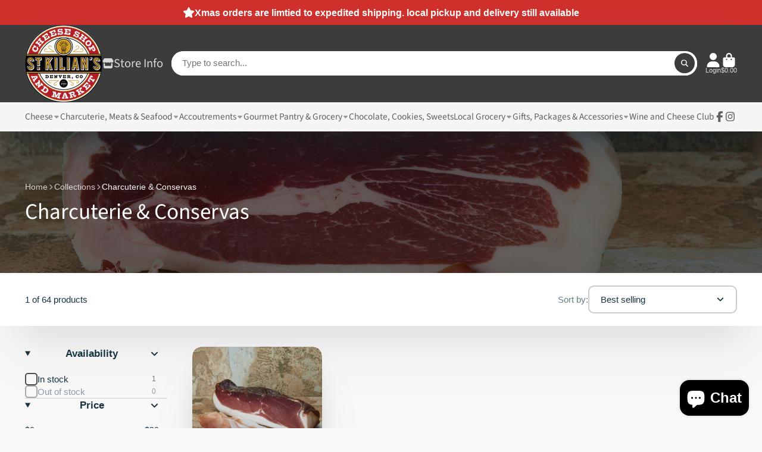

--- FILE ---
content_type: text/html; charset=utf-8
request_url: https://stkilianscheeseshop.com/products/2s-company-gourmet-wafers?view=quick-view
body_size: 4972
content:
<main id="MainContent" class="content-for-layout focus-none" role="main" tabindex="-1">
        
<section id="shopify-section-s_product" class="shopify-section"><template id="ProductQuickView-2337356185718">
        <div class="#product-quick-view shadow-4" data-quick-view-section-id="s_product">
            <product-variant-provider 
        id="s_product-variant-provider"
        product-url="/products/2s-company-gourmet-wafers" 
        section-id="s_product" 
        
         product-page  
        initial-variant-id="21092457545846"
        initial-options-state="515017932918"
        initial-image-position="1"
        initial-selling-plan=""
        
    >
        <div class="#product"><link href="//stkilianscheeseshop.com/cdn/shop/t/19/assets/product.css?v=9516246359722988041751119756" rel="stylesheet" type="text/css" media="all" onload="loadStyle(this)">
            
                <link rel="stylesheet" href="//stkilianscheeseshop.com/cdn/shop/t/19/assets/product-quick-view.css?v=103944012746221657301751119755" media="print" onload="loadStyle(this)">
        <noscript>
            <link rel="stylesheet" href="//stkilianscheeseshop.com/cdn/shop/t/19/assets/product-quick-view.css?v=103944012746221657301751119755" media="screen">
        </noscript>
              
            <div class="#grid @type:template #product-grid" style="--template: 64% minmax(0, 1fr); --template-mobile: none; --gap: 3rem;">
                <div>
                    <div class="#product-media">
        <link href="//stkilianscheeseshop.com/cdn/shop/t/19/assets/product-gallery.css?v=162207054600136541321751119755" rel="stylesheet" type="text/css" media="all" onload="loadStyle(this)">
<link href="//stkilianscheeseshop.com/cdn/shop/t/19/assets/swiper.css?v=169129077270397132521751119756" rel="stylesheet" type="text/css" media="all" onload="loadStyle(this)"><link rel="stylesheet" href="//stkilianscheeseshop.com/cdn/shop/t/19/assets/product-gallery-zoom.css?v=21796144402465602531751119757" media="print" onload="loadStyle(this)">
        <noscript>
            <link rel="stylesheet" href="//stkilianscheeseshop.com/cdn/shop/t/19/assets/product-gallery-zoom.css?v=21796144402465602531751119757" media="screen">
        </noscript><product-gallery 
    class="#product-gallery" 
    section-id="s_product" 
    id="product-galleryslideshows_product" 
    
        initial-image-position="1"
    
><div class="#grid @type:template #product-gallery-grid" style="--template: 70px minmax(0, 1fr); --template-mobile: 0 minmax(0, 1fr); --gap: 1.5rem; --gap-mobile: 0;"><link href="//stkilianscheeseshop.com/cdn/shop/t/19/assets/slideshow-thumbnails.css?v=109434718575399643351751119755" rel="stylesheet" type="text/css" media="all" onload="loadStyle(this)"><slideshow-thumbnails class="#slideshow-thumbnails mobile-hidden @layout-type:slideshow" ref="#product-galleryslideshows_product">
    
        <div class="#slideshow-thumbnails-inner">
            
        <div class="#slideshow-thumbnails-item" data-item>
            <div class="
        #media 
        @type:ar 
        @type-mobile:ar
        
        
        
        
        
    "
    style="
        --image-fit: cover;
        --ar-padding:100.0%;; 
        ;
        
    "
>
        <div class="#media-image-wrapper">
            
            <img
                class="#media-image @cover @animate-loading"
                alt="2s Company Gourmet Wafers"
                width="512"
                height="512"
                loading="lazy"
                style="--image-position: 50.0% 50.0%;"
                onload="lazyImageOnLoad(this)"
                
                    
                    
                    
                    src="//stkilianscheeseshop.com/cdn/shop/products/image_f4f242f6-11e8-4439-a924-7051097b60b3_70x.png?v=1542297230"
                    srcset="//stkilianscheeseshop.com/cdn/shop/products/image_f4f242f6-11e8-4439-a924-7051097b60b3_70x.png?v=1542297230, //stkilianscheeseshop.com/cdn/shop/products/image_f4f242f6-11e8-4439-a924-7051097b60b3_140x.png?v=1542297230 2x, //stkilianscheeseshop.com/cdn/shop/products/image_f4f242f6-11e8-4439-a924-7051097b60b3_210x.png?v=1542297230 3x"
                
                
            >
            <div class="#media-image-loading"></div></div>
    
    
    
</div></div>
    
        <div class="#slideshow-thumbnails-item" data-item>
            <div class="
        #media 
        @type:ar 
        @type-mobile:ar
        
        
        
        
        
    "
    style="
        --image-fit: cover;
        --ar-padding:100.0%;; 
        ;
        
    "
>
        <div class="#media-image-wrapper">
            
            <img
                class="#media-image @cover @animate-loading"
                alt="2s Company Gourmet Wafers"
                width="256"
                height="256"
                loading="lazy"
                style="--image-position: 50.0% 50.0%;"
                onload="lazyImageOnLoad(this)"
                
                    
                    
                    
                    src="//stkilianscheeseshop.com/cdn/shop/products/image_bd9cb3da-28cd-481f-a770-bf50788f0d60_70x.png?v=1542297231"
                    srcset="//stkilianscheeseshop.com/cdn/shop/products/image_bd9cb3da-28cd-481f-a770-bf50788f0d60_70x.png?v=1542297231, //stkilianscheeseshop.com/cdn/shop/products/image_bd9cb3da-28cd-481f-a770-bf50788f0d60_140x.png?v=1542297231 2x, //stkilianscheeseshop.com/cdn/shop/products/image_bd9cb3da-28cd-481f-a770-bf50788f0d60_210x.png?v=1542297231 3x"
                
                
            >
            <div class="#media-image-loading"></div></div>
    
    
    
</div></div>
    
        <div class="#slideshow-thumbnails-item" data-item>
            <div class="
        #media 
        @type:ar 
        @type-mobile:ar
        
        
        
        
        
    "
    style="
        --image-fit: cover;
        --ar-padding:100.0%;; 
        ;
        
    "
>
        <div class="#media-image-wrapper">
            
            <img
                class="#media-image @cover @animate-loading"
                alt="2s Company Gourmet Wafers"
                width="256"
                height="256"
                loading="lazy"
                style="--image-position: 50.0% 50.0%;"
                onload="lazyImageOnLoad(this)"
                
                    
                    
                    
                    src="//stkilianscheeseshop.com/cdn/shop/products/image_e5eafaa0-7ec3-4ceb-a72b-49a9228dbece_70x.png?v=1542297232"
                    srcset="//stkilianscheeseshop.com/cdn/shop/products/image_e5eafaa0-7ec3-4ceb-a72b-49a9228dbece_70x.png?v=1542297232, //stkilianscheeseshop.com/cdn/shop/products/image_e5eafaa0-7ec3-4ceb-a72b-49a9228dbece_140x.png?v=1542297232 2x, //stkilianscheeseshop.com/cdn/shop/products/image_e5eafaa0-7ec3-4ceb-a72b-49a9228dbece_210x.png?v=1542297232 3x"
                
                
            >
            <div class="#media-image-loading"></div></div>
    
    
    
</div></div>
    
        <div class="#slideshow-thumbnails-item" data-item>
            <div class="
        #media 
        @type:ar 
        @type-mobile:ar
        
        
        
        
        
    "
    style="
        --image-fit: cover;
        --ar-padding:209.4351334574798%;; 
        ;
        
    "
>
        <div class="#media-image-wrapper">
            
            <img
                class="#media-image @cover @animate-loading"
                alt="2s Company Gourmet Wafers"
                width="1611"
                height="3374"
                loading="lazy"
                style="--image-position: 50.0% 50.0%;"
                onload="lazyImageOnLoad(this)"
                
                    
                    
                    
                    src="//stkilianscheeseshop.com/cdn/shop/products/IMG_4840_70x.jpg?v=1542297239"
                    srcset="//stkilianscheeseshop.com/cdn/shop/products/IMG_4840_70x.jpg?v=1542297239, //stkilianscheeseshop.com/cdn/shop/products/IMG_4840_140x.jpg?v=1542297239 2x, //stkilianscheeseshop.com/cdn/shop/products/IMG_4840_210x.jpg?v=1542297239 3x"
                
                
            >
            <div class="#media-image-loading"></div></div>
    
    
    
</div></div>
    
        <div class="#slideshow-thumbnails-item" data-item>
            <div class="
        #media 
        @type:ar 
        @type-mobile:ar
        
        
        
        
        
    "
    style="
        --image-fit: cover;
        --ar-padding:100.0%;; 
        ;
        
    "
>
        <div class="#media-image-wrapper">
            
            <img
                class="#media-image @cover @animate-loading"
                alt="2s Company Gourmet Wafers"
                width="300"
                height="300"
                loading="lazy"
                style="--image-position: 50.0% 50.0%;"
                onload="lazyImageOnLoad(this)"
                
                    
                    
                    
                    src="//stkilianscheeseshop.com/cdn/shop/products/sesame2_s_70x.jpg?v=1587845208"
                    srcset="//stkilianscheeseshop.com/cdn/shop/products/sesame2_s_70x.jpg?v=1587845208, //stkilianscheeseshop.com/cdn/shop/products/sesame2_s_140x.jpg?v=1587845208 2x, //stkilianscheeseshop.com/cdn/shop/products/sesame2_s_210x.jpg?v=1587845208 3x"
                
                
            >
            <div class="#media-image-loading"></div></div>
    
    
    
</div></div>
    
        <div class="#slideshow-thumbnails-item" data-item>
            <div class="
        #media 
        @type:ar 
        @type-mobile:ar
        
        
        
        
        
    "
    style="
        --image-fit: cover;
        --ar-padding:100.0%;; 
        ;
        
    "
>
        <div class="#media-image-wrapper">
            
            <img
                class="#media-image @cover @animate-loading"
                alt="2s Company Gourmet Wafers"
                width="300"
                height="300"
                loading="lazy"
                style="--image-position: 50.0% 50.0%;"
                onload="lazyImageOnLoad(this)"
                
                    
                    
                    
                    src="//stkilianscheeseshop.com/cdn/shop/products/Cashew2_s_70x.jpg?v=1587845423"
                    srcset="//stkilianscheeseshop.com/cdn/shop/products/Cashew2_s_70x.jpg?v=1587845423, //stkilianscheeseshop.com/cdn/shop/products/Cashew2_s_140x.jpg?v=1587845423 2x, //stkilianscheeseshop.com/cdn/shop/products/Cashew2_s_210x.jpg?v=1587845423 3x"
                
                
            >
            <div class="#media-image-loading"></div></div>
    
    
    
</div></div>
    
        </div>
    
</slideshow-thumbnails>

<script type="module" src="//stkilianscheeseshop.com/cdn/shop/t/19/assets/slideshow-thumbnails.js?v=164820599801005844291751119754"></script><div class="#product-gallery-stage">
            <div class="#product-gallery-stage-inner shadow-2">
                <div data-swiper class="swiper">
                    <div class="swiper-wrapper">
                                <div class="swiper-slide"><product-gallery-zoom scale="1.5" class="#product-gallery-zoom" data-zoom="//stkilianscheeseshop.com/cdn/shop/products/image_f4f242f6-11e8-4439-a924-7051097b60b3.png?v=1542297230">
                                                    <div class="
        #media 
        @type:ar 
        @type-mobile:ar
        
        
        
        
        
    "
    style="
        --image-fit: cover;
        --ar-padding:100.0%;; 
        ;
        
    "
>
        <div class="#media-image-wrapper">
            
            <img
                class="#media-image @cover @animate-loading"
                alt="2s Company Gourmet Wafers"
                width="512"
                height="512"
                loading="lazy"
                style="--image-position: 50.0% 50.0%;"
                onload="lazyImageOnLoad(this)"
                    
                    src="//stkilianscheeseshop.com/cdn/shop/products/image_f4f242f6-11e8-4439-a924-7051097b60b3.png?v=1542297230"
                    srcset="//stkilianscheeseshop.com/cdn/shop/products/image_f4f242f6-11e8-4439-a924-7051097b60b3_165x.png?v=1542297230 165w,//stkilianscheeseshop.com/cdn/shop/products/image_f4f242f6-11e8-4439-a924-7051097b60b3_360x.png?v=1542297230 360w,//stkilianscheeseshop.com/cdn/shop/products/image_f4f242f6-11e8-4439-a924-7051097b60b3.png?v=1542297230 512w"
                    
                        sizes="(min-width: 992px) calc(min(100vw, 1400px) * 0.64 - 70px - 1.5rem),(max-width: 991px) calc(90vw),  100vw"
                    
                
                
            >
            <div class="#media-image-loading"></div></div>
    
    
    
</div>
                                                    <div class="#product-gallery-zoom-loading" hidden data-loading>
                                                        <div class="#spinner @size:xs">
    <div></div>
    <div></div>
    <div></div>
</div>
                                                        <span class="#product-gallery-zoom-loading-title">Zooming image...</span>
                                                    </div> 
                                                </product-gallery-zoom></div>        
                            
                                <div class="swiper-slide"><product-gallery-zoom scale="1.5" class="#product-gallery-zoom" data-zoom="//stkilianscheeseshop.com/cdn/shop/products/image_bd9cb3da-28cd-481f-a770-bf50788f0d60.png?v=1542297231">
                                                    <div class="
        #media 
        @type:ar 
        @type-mobile:ar
        
        
        
        
        
    "
    style="
        --image-fit: cover;
        --ar-padding:100.0%;; 
        ;
        
    "
>
        <div class="#media-image-wrapper">
            
            <img
                class="#media-image @cover @animate-loading"
                alt="2s Company Gourmet Wafers"
                width="256"
                height="256"
                loading="lazy"
                style="--image-position: 50.0% 50.0%;"
                onload="lazyImageOnLoad(this)"
                    
                    src="//stkilianscheeseshop.com/cdn/shop/products/image_bd9cb3da-28cd-481f-a770-bf50788f0d60.png?v=1542297231"
                    srcset="//stkilianscheeseshop.com/cdn/shop/products/image_bd9cb3da-28cd-481f-a770-bf50788f0d60_165x.png?v=1542297231 165w,//stkilianscheeseshop.com/cdn/shop/products/image_bd9cb3da-28cd-481f-a770-bf50788f0d60.png?v=1542297231 256w"
                    
                        sizes="(min-width: 992px) calc(min(100vw, 1400px) * 0.64 - 70px - 1.5rem),(max-width: 991px) calc(90vw),  100vw"
                    
                
                
            >
            <div class="#media-image-loading"></div></div>
    
    
    
</div>
                                                    <div class="#product-gallery-zoom-loading" hidden data-loading>
                                                        <div class="#spinner @size:xs">
    <div></div>
    <div></div>
    <div></div>
</div>
                                                        <span class="#product-gallery-zoom-loading-title">Zooming image...</span>
                                                    </div> 
                                                </product-gallery-zoom></div>        
                            
                                <div class="swiper-slide"><product-gallery-zoom scale="1.5" class="#product-gallery-zoom" data-zoom="//stkilianscheeseshop.com/cdn/shop/products/image_e5eafaa0-7ec3-4ceb-a72b-49a9228dbece.png?v=1542297232">
                                                    <div class="
        #media 
        @type:ar 
        @type-mobile:ar
        
        
        
        
        
    "
    style="
        --image-fit: cover;
        --ar-padding:100.0%;; 
        ;
        
    "
>
        <div class="#media-image-wrapper">
            
            <img
                class="#media-image @cover @animate-loading"
                alt="2s Company Gourmet Wafers"
                width="256"
                height="256"
                loading="lazy"
                style="--image-position: 50.0% 50.0%;"
                onload="lazyImageOnLoad(this)"
                    
                    src="//stkilianscheeseshop.com/cdn/shop/products/image_e5eafaa0-7ec3-4ceb-a72b-49a9228dbece.png?v=1542297232"
                    srcset="//stkilianscheeseshop.com/cdn/shop/products/image_e5eafaa0-7ec3-4ceb-a72b-49a9228dbece_165x.png?v=1542297232 165w,//stkilianscheeseshop.com/cdn/shop/products/image_e5eafaa0-7ec3-4ceb-a72b-49a9228dbece.png?v=1542297232 256w"
                    
                        sizes="(min-width: 992px) calc(min(100vw, 1400px) * 0.64 - 70px - 1.5rem),(max-width: 991px) calc(90vw),  100vw"
                    
                
                
            >
            <div class="#media-image-loading"></div></div>
    
    
    
</div>
                                                    <div class="#product-gallery-zoom-loading" hidden data-loading>
                                                        <div class="#spinner @size:xs">
    <div></div>
    <div></div>
    <div></div>
</div>
                                                        <span class="#product-gallery-zoom-loading-title">Zooming image...</span>
                                                    </div> 
                                                </product-gallery-zoom></div>        
                            
                                <div class="swiper-slide"><product-gallery-zoom scale="1.5" class="#product-gallery-zoom" data-zoom="//stkilianscheeseshop.com/cdn/shop/products/IMG_4840.jpg?v=1542297239">
                                                    <div class="
        #media 
        @type:ar 
        @type-mobile:ar
        
        
        
        
        
    "
    style="
        --image-fit: cover;
        --ar-padding:209.4351334574798%;; 
        ;
        
    "
>
        <div class="#media-image-wrapper">
            
            <img
                class="#media-image @cover @animate-loading"
                alt="2s Company Gourmet Wafers"
                width="1611"
                height="3374"
                loading="lazy"
                style="--image-position: 50.0% 50.0%;"
                onload="lazyImageOnLoad(this)"
                    
                    src="//stkilianscheeseshop.com/cdn/shop/products/IMG_4840.jpg?v=1542297239"
                    srcset="//stkilianscheeseshop.com/cdn/shop/products/IMG_4840_165x.jpg?v=1542297239 165w,//stkilianscheeseshop.com/cdn/shop/products/IMG_4840_360x.jpg?v=1542297239 360w,//stkilianscheeseshop.com/cdn/shop/products/IMG_4840_533x.jpg?v=1542297239 533w,//stkilianscheeseshop.com/cdn/shop/products/IMG_4840_720x.jpg?v=1542297239 720w,//stkilianscheeseshop.com/cdn/shop/products/IMG_4840_940x.jpg?v=1542297239 940w,//stkilianscheeseshop.com/cdn/shop/products/IMG_4840_1066x.jpg?v=1542297239 1066w,//stkilianscheeseshop.com/cdn/shop/products/IMG_4840_1200x.jpg?v=1542297239 1200w,//stkilianscheeseshop.com/cdn/shop/products/IMG_4840_1400x.jpg?v=1542297239 1400w,//stkilianscheeseshop.com/cdn/shop/products/IMG_4840_1600x.jpg?v=1542297239 1600w,//stkilianscheeseshop.com/cdn/shop/products/IMG_4840.jpg?v=1542297239 1611w"
                    
                        sizes="(min-width: 992px) calc(min(100vw, 1400px) * 0.64 - 70px - 1.5rem),(max-width: 991px) calc(90vw),  100vw"
                    
                
                
            >
            <div class="#media-image-loading"></div></div>
    
    
    
</div>
                                                    <div class="#product-gallery-zoom-loading" hidden data-loading>
                                                        <div class="#spinner @size:xs">
    <div></div>
    <div></div>
    <div></div>
</div>
                                                        <span class="#product-gallery-zoom-loading-title">Zooming image...</span>
                                                    </div> 
                                                </product-gallery-zoom></div>        
                            
                                <div class="swiper-slide"><product-gallery-zoom scale="1.5" class="#product-gallery-zoom" data-zoom="//stkilianscheeseshop.com/cdn/shop/products/sesame2_s.jpg?v=1587845208">
                                                    <div class="
        #media 
        @type:ar 
        @type-mobile:ar
        
        
        
        
        
    "
    style="
        --image-fit: cover;
        --ar-padding:100.0%;; 
        ;
        
    "
>
        <div class="#media-image-wrapper">
            
            <img
                class="#media-image @cover @animate-loading"
                alt="2s Company Gourmet Wafers"
                width="300"
                height="300"
                loading="lazy"
                style="--image-position: 50.0% 50.0%;"
                onload="lazyImageOnLoad(this)"
                    
                    src="//stkilianscheeseshop.com/cdn/shop/products/sesame2_s.jpg?v=1587845208"
                    srcset="//stkilianscheeseshop.com/cdn/shop/products/sesame2_s_165x.jpg?v=1587845208 165w,//stkilianscheeseshop.com/cdn/shop/products/sesame2_s.jpg?v=1587845208 300w"
                    
                        sizes="(min-width: 992px) calc(min(100vw, 1400px) * 0.64 - 70px - 1.5rem),(max-width: 991px) calc(90vw),  100vw"
                    
                
                
            >
            <div class="#media-image-loading"></div></div>
    
    
    
</div>
                                                    <div class="#product-gallery-zoom-loading" hidden data-loading>
                                                        <div class="#spinner @size:xs">
    <div></div>
    <div></div>
    <div></div>
</div>
                                                        <span class="#product-gallery-zoom-loading-title">Zooming image...</span>
                                                    </div> 
                                                </product-gallery-zoom></div>        
                            
                                <div class="swiper-slide"><product-gallery-zoom scale="1.5" class="#product-gallery-zoom" data-zoom="//stkilianscheeseshop.com/cdn/shop/products/Cashew2_s.jpg?v=1587845423">
                                                    <div class="
        #media 
        @type:ar 
        @type-mobile:ar
        
        
        
        
        
    "
    style="
        --image-fit: cover;
        --ar-padding:100.0%;; 
        ;
        
    "
>
        <div class="#media-image-wrapper">
            
            <img
                class="#media-image @cover @animate-loading"
                alt="2s Company Gourmet Wafers"
                width="300"
                height="300"
                loading="lazy"
                style="--image-position: 50.0% 50.0%;"
                onload="lazyImageOnLoad(this)"
                    
                    src="//stkilianscheeseshop.com/cdn/shop/products/Cashew2_s.jpg?v=1587845423"
                    srcset="//stkilianscheeseshop.com/cdn/shop/products/Cashew2_s_165x.jpg?v=1587845423 165w,//stkilianscheeseshop.com/cdn/shop/products/Cashew2_s.jpg?v=1587845423 300w"
                    
                        sizes="(min-width: 992px) calc(min(100vw, 1400px) * 0.64 - 70px - 1.5rem),(max-width: 991px) calc(90vw),  100vw"
                    
                
                
            >
            <div class="#media-image-loading"></div></div>
    
    
    
</div>
                                                    <div class="#product-gallery-zoom-loading" hidden data-loading>
                                                        <div class="#spinner @size:xs">
    <div></div>
    <div></div>
    <div></div>
</div>
                                                        <span class="#product-gallery-zoom-loading-title">Zooming image...</span>
                                                    </div> 
                                                </product-gallery-zoom></div>        
                            </div>
                </div>
            </div>
        </div>
    </div>
    <div class="#product-gallery-pagination swiper-pagination desktop-hidden" data-pagination></div></product-gallery><script type="module" src="//stkilianscheeseshop.com/cdn/shop/t/19/assets/product-gallery-zoom.js?v=72335342685361376631751119754"></script><script type="module" src="//stkilianscheeseshop.com/cdn/shop/t/19/assets/product-gallery.js?v=92024707703240769471751119755"></script>
    </div>            
                </div>
                <div>            
                    <div class="#product-meta" data-product-meta>
        <link href="//stkilianscheeseshop.com/cdn/shop/t/19/assets/product-info-loading.css?v=29028890363642383371751119755" rel="stylesheet" type="text/css" media="all" onload="loadStyle(this)">

<product-info-loading class="#product-info-loading" section-id=s_product>
    <div class="#spinner @size:md">
    <div></div>
    <div></div>
    <div></div>
</div>
</product-info-loading>

<script type="module" src="//stkilianscheeseshop.com/cdn/shop/t/19/assets/product-info-loading.js?v=17650869905747357441751119755"></script>
        
                <div class="#product-meta-block  " data-meta-block >
                    
                    
                    <h1 class="#product-title @line-clamp fs-md heading-font" style="--line-clamp: 3;">
                        
                            <a class="unstyled-link" href="/products/2s-company-gourmet-wafers">2s Company Gourmet Wafers</a>
                        
                    </h1>

                
                </div>
            
        
                <div class="#product-meta-block  " data-meta-block >
                    
                    
                    <product-variant-listener section-id="s_product" emptyable id="b-dd396644-4bb4-4354-abeb-c401cb2bdea6"><div class="#product-price">
                                


<dl class="#price">
  <div class="#price-item @regular  ">
    <dt class="#price-item-heading ">Price</dt>
    <dd class="#price-item-value">
      <span class="#price-value">$5</span>
    </dd>
  </div>
      
  
</dl>

                            </div><div class="#product-price-tax-note">Taxes and shipping calculated at checkout</div><div ><form method="post" action="/cart/add" id="product-form-installment-s_product" accept-charset="UTF-8" class="shopify-product-form" enctype="multipart/form-data"><input type="hidden" name="form_type" value="product" /><input type="hidden" name="utf8" value="✓" /><input type="hidden" name="id" value="21092457545846">
                                    <input type="hidden" name="product-id" value="2337356185718" /><input type="hidden" name="section-id" value="s_product" /></form></div>
                        
                    </product-variant-listener>

                
                </div>
            
        
                <div class="#product-meta-block  " data-meta-block >
                    
                    <link href="//stkilianscheeseshop.com/cdn/shop/t/19/assets/product-variant-selector.css?v=40061295728055038611751119758" rel="stylesheet" type="text/css" media="all" onload="loadStyle(this)">




    <link href="//stkilianscheeseshop.com/cdn/shop/t/19/assets/product-options-radio.css?v=94792792038085785181751119755" rel="stylesheet" type="text/css" media="all" onload="loadStyle(this)">
<product-variant-listener section-id="s_product" id="b-83c2532f-400a-4a77-a19c-29ac1d747097">
<input type="hidden" name="id" value="21092457545846" form="productForms_product2337356185718" data-element="id-input">
<product-variant-selector 
    product-url="/products/2s-company-gourmet-wafers" 
    section-id="s_product"
    variant-id="21092457545846"
    
    class="#product-variant-selector js-only"
    picker-type="swatch"
    
        product-page
    
    
><div class="#product-variant-selector-item">
            <h5 class="#product-variant-selector-item-heading">
                Flavor:
                
                    <span class="#product-variant-selector-item-heading-value" data-display-value data-option-index="0">original</span>
                 
            </h5>
            <div class="#product-variant-selector-item-body"><link href="//stkilianscheeseshop.com/cdn/shop/t/19/assets/product-options-radio.css?v=94792792038085785181751119755" rel="stylesheet" type="text/css" media="all" onload="loadStyle(this)">

<div class="#product-options-radio @align-options">
    
    <label class="#product-options-radio-item" for="flavororiginal2337356185718s_product">
        <input 
            id="flavororiginal2337356185718s_product"
            type="radio"
            class="#product-options-radio-item-input visually-hidden  "
            
            name="Flavor"
            data-option-index="0"
            data-option-value-id="515017932918"
            value="original"
            checked
             
                data-variant-id="21092457545846"
            
            
                data-image-position="1"
            
        >
        <div class="#product-options-radio-item-body"><div class="#product-options-radio-item-media">
                    <div class="
        #media 
        @type:ar 
        @type-mobile:ar
        
        
        
        
        
    "
    style="
        --image-fit: cover;
        --ar-padding:100.0%;; 
        ;
        
    "
>
        <div class="#media-image-wrapper">
            
            <img
                class="#media-image @cover @animate-loading"
                alt="2s Company Gourmet Wafers"
                width="512"
                height="512"
                loading="lazy"
                style="--image-position: ;"
                onload="lazyImageOnLoad(this)"
                    
                    src="//stkilianscheeseshop.com/cdn/shop/products/image_f4f242f6-11e8-4439-a924-7051097b60b3.png?v=1542297230"
                    srcset="//stkilianscheeseshop.com/cdn/shop/products/image_f4f242f6-11e8-4439-a924-7051097b60b3_165x.png?v=1542297230 165w,//stkilianscheeseshop.com/cdn/shop/products/image_f4f242f6-11e8-4439-a924-7051097b60b3_360x.png?v=1542297230 360w,//stkilianscheeseshop.com/cdn/shop/products/image_f4f242f6-11e8-4439-a924-7051097b60b3.png?v=1542297230 512w"
                    
                
                
            >
            <div class="#media-image-loading"></div></div>
    
    
    
</div>
                </div><div class="#product-options-radio-item-value">
                <div class="#product-options-radio-item-title">
                    original</div></div>
        </div> 
    </label>
    <label class="#product-options-radio-item" for="flavorblack-pepper2337356185718s_product">
        <input 
            id="flavorblack-pepper2337356185718s_product"
            type="radio"
            class="#product-options-radio-item-input visually-hidden  "
            
            name="Flavor"
            data-option-index="0"
            data-option-value-id="515017965686"
            value="black pepper"
            
             
                data-variant-id="21092457578614"
            
            
                data-image-position="2"
            
        >
        <div class="#product-options-radio-item-body"><div class="#product-options-radio-item-media">
                    <div class="
        #media 
        @type:ar 
        @type-mobile:ar
        
        
        
        
        
    "
    style="
        --image-fit: cover;
        --ar-padding:100.0%;; 
        ;
        
    "
>
        <div class="#media-image-wrapper">
            
            <img
                class="#media-image @cover @animate-loading"
                alt="2s Company Gourmet Wafers"
                width="256"
                height="256"
                loading="lazy"
                style="--image-position: ;"
                onload="lazyImageOnLoad(this)"
                    
                    src="//stkilianscheeseshop.com/cdn/shop/products/image_bd9cb3da-28cd-481f-a770-bf50788f0d60.png?v=1542297231"
                    srcset="//stkilianscheeseshop.com/cdn/shop/products/image_bd9cb3da-28cd-481f-a770-bf50788f0d60_165x.png?v=1542297231 165w,//stkilianscheeseshop.com/cdn/shop/products/image_bd9cb3da-28cd-481f-a770-bf50788f0d60.png?v=1542297231 256w"
                    
                
                
            >
            <div class="#media-image-loading"></div></div>
    
    
    
</div>
                </div><div class="#product-options-radio-item-value">
                <div class="#product-options-radio-item-title">
                    black pepper</div></div>
        </div> 
    </label>
    <label class="#product-options-radio-item" for="flavorgluten-free2337356185718s_product">
        <input 
            id="flavorgluten-free2337356185718s_product"
            type="radio"
            class="#product-options-radio-item-input visually-hidden  "
            
            name="Flavor"
            data-option-index="0"
            data-option-value-id="515018031222"
            value="gluten free"
            
             
                data-variant-id="21092457644150"
            
            
                data-image-position="4"
            
        >
        <div class="#product-options-radio-item-body"><div class="#product-options-radio-item-media">
                    <div class="
        #media 
        @type:ar 
        @type-mobile:ar
        
        
        
        
        
    "
    style="
        --image-fit: cover;
        --ar-padding:209.4351334574798%;; 
        ;
        
    "
>
        <div class="#media-image-wrapper">
            
            <img
                class="#media-image @cover @animate-loading"
                alt="2s Company Gourmet Wafers"
                width="1611"
                height="3374"
                loading="lazy"
                style="--image-position: ;"
                onload="lazyImageOnLoad(this)"
                    
                    src="//stkilianscheeseshop.com/cdn/shop/products/IMG_4840.jpg?v=1542297239"
                    srcset="//stkilianscheeseshop.com/cdn/shop/products/IMG_4840_165x.jpg?v=1542297239 165w,//stkilianscheeseshop.com/cdn/shop/products/IMG_4840_360x.jpg?v=1542297239 360w,//stkilianscheeseshop.com/cdn/shop/products/IMG_4840_533x.jpg?v=1542297239 533w,//stkilianscheeseshop.com/cdn/shop/products/IMG_4840_720x.jpg?v=1542297239 720w,//stkilianscheeseshop.com/cdn/shop/products/IMG_4840_940x.jpg?v=1542297239 940w,//stkilianscheeseshop.com/cdn/shop/products/IMG_4840_1066x.jpg?v=1542297239 1066w,//stkilianscheeseshop.com/cdn/shop/products/IMG_4840_1200x.jpg?v=1542297239 1200w,//stkilianscheeseshop.com/cdn/shop/products/IMG_4840_1400x.jpg?v=1542297239 1400w,//stkilianscheeseshop.com/cdn/shop/products/IMG_4840_1600x.jpg?v=1542297239 1600w,//stkilianscheeseshop.com/cdn/shop/products/IMG_4840.jpg?v=1542297239 1611w"
                    
                
                
            >
            <div class="#media-image-loading"></div></div>
    
    
    
</div>
                </div><div class="#product-options-radio-item-value">
                <div class="#product-options-radio-item-title">
                    gluten free</div></div>
        </div> 
    </label>
    <label class="#product-options-radio-item" for="flavorsesame2337356185718s_product">
        <input 
            id="flavorsesame2337356185718s_product"
            type="radio"
            class="#product-options-radio-item-input visually-hidden  "
            
            name="Flavor"
            data-option-index="0"
            data-option-value-id="515018063990"
            value="Sesame"
            
             
                data-variant-id="31630291501174"
            
            
                data-image-position="5"
            
        >
        <div class="#product-options-radio-item-body"><div class="#product-options-radio-item-media">
                    <div class="
        #media 
        @type:ar 
        @type-mobile:ar
        
        
        
        
        
    "
    style="
        --image-fit: cover;
        --ar-padding:100.0%;; 
        ;
        
    "
>
        <div class="#media-image-wrapper">
            
            <img
                class="#media-image @cover @animate-loading"
                alt="2s Company Gourmet Wafers"
                width="300"
                height="300"
                loading="lazy"
                style="--image-position: ;"
                onload="lazyImageOnLoad(this)"
                    
                    src="//stkilianscheeseshop.com/cdn/shop/products/sesame2_s.jpg?v=1587845208"
                    srcset="//stkilianscheeseshop.com/cdn/shop/products/sesame2_s_165x.jpg?v=1587845208 165w,//stkilianscheeseshop.com/cdn/shop/products/sesame2_s.jpg?v=1587845208 300w"
                    
                
                
            >
            <div class="#media-image-loading"></div></div>
    
    
    
</div>
                </div><div class="#product-options-radio-item-value">
                <div class="#product-options-radio-item-title">
                    Sesame</div></div>
        </div> 
    </label>
</div></div>
        </div>
        <p class="#product-variant-selector-unavailable-msg color-danger">Product variant with selected options does not exist!</p>
    
</product-variant-selector>
</product-variant-listener>





<script type="module" src="//stkilianscheeseshop.com/cdn/shop/t/19/assets/product-variant-selector.js?v=8448299066584445621751119757"></script>
                </div>
            
        
                <div class="#product-meta-block  " data-meta-block >
                    
                    <link href="//stkilianscheeseshop.com/cdn/shop/t/19/assets/product-stock-alert.css?v=89851626568210792861751119756" rel="stylesheet" type="text/css" media="all" onload="loadStyle(this)">
                    <product-variant-listener section-id="s_product" id="b-ff47d48e-7efa-4fba-8725-3afae9f3537d" emptyable>




<div class="#product-stock-alert">
    <div class="#product-stock-alert-icon">
        <div class="#product-stock-alert-icon-base">
            

<svg class="#icon" >
            <use href="#svg-icon-box"></use>
        </svg>
        </div>
        <div class="#product-stock-alert-icon-status text-success">
            

<svg class="#icon" >
            <use href="#svg-icon-check"></use>
        </svg>
        </div>
    </div>
    <div class="#product-stock-alert-text">In stock</div>
</div></product-variant-listener>

                
                </div>
            
        
                <div class="#product-meta-block  " data-meta-block >
                    
                    <link href="//stkilianscheeseshop.com/cdn/shop/t/19/assets/product-form.css?v=20220883448449343861751119757" rel="stylesheet" type="text/css" media="all" onload="loadStyle(this)">


   
<form method="post" action="/contact#contactForms_product" id="contactForms_product" accept-charset="UTF-8" class="contact-form"><input type="hidden" name="form_type" value="contact" /><input type="hidden" name="utf8" value="✓" /></form><form method="post" action="/cart/add" id="productForms_product2337356185718" accept-charset="UTF-8" class="shopify-product-form" enctype="multipart/form-data" novalidate="novalidate"><input type="hidden" name="form_type" value="product" /><input type="hidden" name="utf8" value="✓" /><product-variant-listener section-id="s_product" id="b-acf9de77-95a7-43b0-88ae-af02c9ee2b46" emptyable>
        <product-form
            class="#product-form "
            section-id="s_product"
        >
            
                <div class="form">
                    <input type="hidden" data-product-form-targeter disabled><product-to-cart 
    variant-id="21092457545846" 
    section-id="s_product"
    
        form-child
    
>
    <button 
    class="#button @display-style:gradient @size:h2 @block @shadow heading-font"
    style=""
    
    
    
    
    
        type="submit"
    
    
    
    
       data-to-cart 
    >
    <buy-with-counter section-id="s_product">
                            <span data-element="add-one">Add to cart</span>
                            <span data-element="add-many" hidden>Add <span data-i18n-amount>1</span> items to cart</span>
                        </buy-with-counter><div class="#spinner @size:md">
    <div></div>
    <div></div>
    <div></div>
</div></button> 
</product-to-cart>

<script type="module" src="//stkilianscheeseshop.com/cdn/shop/t/19/assets/product-to-cart.js?v=58266525799181652561751119757"></script>
                        <product-dynamic-checkout section-id="s_product">
                            <div data-shopify="payment-button" class="shopify-payment-button"> <shopify-accelerated-checkout recommended="{&quot;supports_subs&quot;:true,&quot;supports_def_opts&quot;:false,&quot;name&quot;:&quot;shop_pay&quot;,&quot;wallet_params&quot;:{&quot;shopId&quot;:2538012790,&quot;merchantName&quot;:&quot;St. Kilian&#39;s Cheese Shop&quot;,&quot;personalized&quot;:true}}" fallback="{&quot;supports_subs&quot;:true,&quot;supports_def_opts&quot;:true,&quot;name&quot;:&quot;buy_it_now&quot;,&quot;wallet_params&quot;:{}}" access-token="bf36b462b6c006c91531c8d6becaccd4" buyer-country="US" buyer-locale="en" buyer-currency="USD" variant-params="[{&quot;id&quot;:21092457545846,&quot;requiresShipping&quot;:true},{&quot;id&quot;:21092457578614,&quot;requiresShipping&quot;:true},{&quot;id&quot;:21092457644150,&quot;requiresShipping&quot;:true},{&quot;id&quot;:31630291501174,&quot;requiresShipping&quot;:true}]" shop-id="2538012790" enabled-flags="[&quot;ae0f5bf6&quot;]" > <div class="shopify-payment-button__button" role="button" disabled aria-hidden="true" style="background-color: transparent; border: none"> <div class="shopify-payment-button__skeleton">&nbsp;</div> </div> <div class="shopify-payment-button__more-options shopify-payment-button__skeleton" role="button" disabled aria-hidden="true">&nbsp;</div> </shopify-accelerated-checkout> <small id="shopify-buyer-consent" class="hidden" aria-hidden="true" data-consent-type="subscription"> This item is a recurring or deferred purchase. By continuing, I agree to the <span id="shopify-subscription-policy-button">cancellation policy</span> and authorize you to charge my payment method at the prices, frequency and dates listed on this page until my order is fulfilled or I cancel, if permitted. </small> </div>
                        </product-dynamic-checkout>
                    
                </div>
            
        </product-form>   
    </product-variant-listener><input type="hidden" name="product-id" value="2337356185718" /><input type="hidden" name="section-id" value="s_product" /></form><script type="module" src="//stkilianscheeseshop.com/cdn/shop/t/19/assets/product-to-cart.js?v=58266525799181652561751119757"></script>
<script type="module" src="//stkilianscheeseshop.com/cdn/shop/t/19/assets/buy-with-counter.js?v=52648218301376216941751119756"></script>



    <script type="module" src="//stkilianscheeseshop.com/cdn/shop/t/19/assets/product-dynamic-checkout.js?v=108980938575568450221751119754"></script>


    
                            <a class="#product-quick-view-product-link styled-link" href="/products/2s-company-gourmet-wafers">
                                More product details
                            </a>
                        

                
                </div>
            
        
    </div>
                </div>
            </div>
        </div>

    </product-variant-provider>
    <script type="module" src="//stkilianscheeseshop.com/cdn/shop/t/19/assets/product-variant-listener.js?v=162125976030435241551751119754"></script>
    <script type="module" src="//stkilianscheeseshop.com/cdn/shop/t/19/assets/product-variant-provider.js?v=116632391246074207261751119757"></script>
    <script type="module" src="//stkilianscheeseshop.com/cdn/shop/t/19/assets/product-form.js?v=130107031970356417531751119754"></script>
        </div>
    </template>
    <script type="module">
        const productHandle = "2s-company-gourmet-wafers";
        const historyLimit = 8;
        const history = JSON.parse(localStorage.getItem('browsingHistory'));
        if (history) {
            const updatedHistory = [productHandle, ...history.filter(url => url !== productHandle)];
            if (updatedHistory.length > historyLimit) updatedHistory.length = historyLimit;
            localStorage.setItem('browsingHistory', JSON.stringify(updatedHistory));
        } else{
            localStorage.setItem('browsingHistory', JSON.stringify([productHandle]));
        }
    </script>



<script type="module" src="//stkilianscheeseshop.com/cdn/shop/t/19/assets/custom-select.js?v=65536759652016279431751119755"></script>
  
<script type="application/ld+json">
    {"@context":"http:\/\/schema.org\/","@id":"\/products\/2s-company-gourmet-wafers#product","@type":"ProductGroup","brand":{"@type":"Brand","name":"2s Company"},"category":"Pantry","description":"One of our favorites vehicles for cheese, these thin crackers, have a light and neutral flavor profile that won't affect the flavors of you cheese.\nAlso available with black pepper, poppy seed, sesame or gluten free rice.\nNow offering 2's Company Cashew \u0026amp; Rosemary Crisps, as well!","hasVariant":[{"@id":"\/products\/2s-company-gourmet-wafers?variant=21092457545846#variant","@type":"Product","image":"https:\/\/stkilianscheeseshop.com\/cdn\/shop\/products\/image_f4f242f6-11e8-4439-a924-7051097b60b3.png?v=1542297230\u0026width=1920","name":"2s Company Gourmet Wafers - original","offers":{"@id":"\/products\/2s-company-gourmet-wafers?variant=21092457545846#offer","@type":"Offer","availability":"http:\/\/schema.org\/InStock","price":"5.00","priceCurrency":"USD","url":"https:\/\/stkilianscheeseshop.com\/products\/2s-company-gourmet-wafers?variant=21092457545846"}},{"@id":"\/products\/2s-company-gourmet-wafers?variant=21092457578614#variant","@type":"Product","image":"https:\/\/stkilianscheeseshop.com\/cdn\/shop\/products\/image_bd9cb3da-28cd-481f-a770-bf50788f0d60.png?v=1542297231\u0026width=1920","name":"2s Company Gourmet Wafers - black pepper","offers":{"@id":"\/products\/2s-company-gourmet-wafers?variant=21092457578614#offer","@type":"Offer","availability":"http:\/\/schema.org\/InStock","price":"5.00","priceCurrency":"USD","url":"https:\/\/stkilianscheeseshop.com\/products\/2s-company-gourmet-wafers?variant=21092457578614"}},{"@id":"\/products\/2s-company-gourmet-wafers?variant=21092457644150#variant","@type":"Product","image":"https:\/\/stkilianscheeseshop.com\/cdn\/shop\/products\/IMG_4840.jpg?v=1542297239\u0026width=1920","name":"2s Company Gourmet Wafers - gluten free","offers":{"@id":"\/products\/2s-company-gourmet-wafers?variant=21092457644150#offer","@type":"Offer","availability":"http:\/\/schema.org\/InStock","price":"5.00","priceCurrency":"USD","url":"https:\/\/stkilianscheeseshop.com\/products\/2s-company-gourmet-wafers?variant=21092457644150"}},{"@id":"\/products\/2s-company-gourmet-wafers?variant=31630291501174#variant","@type":"Product","image":"https:\/\/stkilianscheeseshop.com\/cdn\/shop\/products\/sesame2_s.jpg?v=1587845208\u0026width=1920","name":"2s Company Gourmet Wafers - Sesame","offers":{"@id":"\/products\/2s-company-gourmet-wafers?variant=31630291501174#offer","@type":"Offer","availability":"http:\/\/schema.org\/InStock","price":"5.00","priceCurrency":"USD","url":"https:\/\/stkilianscheeseshop.com\/products\/2s-company-gourmet-wafers?variant=31630291501174"}}],"name":"2s Company Gourmet Wafers","productGroupID":"2337356185718","url":"https:\/\/stkilianscheeseshop.com\/products\/2s-company-gourmet-wafers"}
</script>

</section>
    </main>

--- FILE ---
content_type: text/css
request_url: https://stkilianscheeseshop.com/cdn/shop/t/19/assets/page-header.css?v=139604010837965576031751119756
body_size: -545
content:
.\#page-header{position:relative}.\#page-header-media{top:0;left:0;width:100%;height:100%;position:absolute;z-index:1}.\#page-header-body{position:relative;z-index:2}.\#page-header.\@center .\#breadcrumbs{width:fit-content;margin-left:auto;margin-right:auto}.\#page-header.\@center .\#hero{margin-left:auto;margin-right:auto}.\#page-header.\@image-padding\:sm{padding-top:3rem;padding-bottom:3rem}.\#page-header.\@image-padding\:md{padding-top:4rem;padding-bottom:4rem}.\#page-header.\@image-padding\:lg{padding-top:6rem;padding-bottom:6rem}.\#page-header.\@image-padding\:xl{padding-top:10rem;padding-bottom:10rem}.\#page-header.\@type\:image{color:var(--color-g-fg)}.\#page-header.\@type\:no-image{margin-top:4rem;margin-bottom:4rem}
/*# sourceMappingURL=/cdn/shop/t/19/assets/page-header.css.map?v=139604010837965576031751119756 */


--- FILE ---
content_type: text/css
request_url: https://stkilianscheeseshop.com/cdn/shop/t/19/assets/collection-filter.css?v=129961707389878371441751119756
body_size: -220
content:
.\#collection-filter{padding-block:1.5rem;padding-right:1rem;border-bottom:1px solid #cccccc;display:block}.\#collection-filter:first-of-type{padding-top:0}.\#collection-filter-wrapper>summary{cursor:pointer;list-style:none}.\#collection-filter-wrapper>summary::marker,.\#collection-filter-wrapper>summary::-webkit-details-marker{display:none}.\#collection-filter-header{display:flex;align-items:center;justify-content:space-between}.\#collection-filter-header-heading{font-weight:var(--font-body-weight-bold);font-size:1.2rem}.\#collection-filter-header-icon .\#icon{--size: 1.1rem}.\#collection-filter-body{padding-top:1.5rem}.\#collection-filter-items.\@layout\:list{gap:.8rem;display:flex;flex-direction:column}.\#collection-filter-items.\@layout\:swatches{gap:.5rem;display:flex;flex-wrap:wrap}.\#collection-filter-item-label{font-size:1.1rem;display:flex;align-items:center;gap:.5rem}.\#collection-filter-item-input:checked+.\#collection-filter-item-icon{background:var(--color-g-accent);border-color:var(--color-g-accent)}.\#collection-filter-item-input:checked+.\#collection-filter-item-icon .\#icon{opacity:1}.\#collection-filter-item-input:checked+.\#collection-filter-item-icon+.\#collection-filter-item-value{font-weight:var(--font-body-weight-bold)}.\#collection-filter-item-input:checked+.\#collection-filter-item-switch{background:var(--color-g-accent);border-color:var(--color-g-accent)}.\#collection-filter-item-input:checked+.\#collection-filter-item-switch:after{margin-left:auto;background:var(--color-g-fg)}.\#collection-filter-item-input:disabled~*{opacity:.46;cursor:not-allowed}.\#collection-filter-item-icon{display:flex;padding:.18rem;border-radius:.35rem;border:2px solid #4d4d4d}.\#collection-filter-item-icon .\#icon{--size: .85rem;color:var(--color-g-fg);opacity:0}.\#collection-filter-item-counter{margin-left:auto;margin-right:5px;opacity:.64;font-size:.85rem}.\#collection-filter-item-switch{width:2.34rem;border-radius:999rem;border:.135rem solid var(--color-g-text);display:flex}.\#collection-filter-item-switch:after{content:"";height:.9rem;width:.9rem;border-radius:50%;background:var(--color-g-text);margin:.135rem;z-index:1}
/*# sourceMappingURL=/cdn/shop/t/19/assets/collection-filter.css.map?v=129961707389878371441751119756 */


--- FILE ---
content_type: text/css
request_url: https://stkilianscheeseshop.com/cdn/shop/t/19/assets/collection-sort.css?v=17667176890808312521751119757
body_size: -344
content:
.\#collection-sort{display:flex;align-items:center;gap:1rem}.\#collection-sort .\#drop-down.\!open .\#collection-sort-toggle{border-color:var(--color-g-accent)}.\#collection-sort-title{opacity:.64}@media (max-width: 991px){.\#collection-sort-current{padding-right:1rem}}.\#collection-sort-toggle{display:flex;align-items:center;justify-content:space-between;padding:.8rem 1.35rem;border-radius:var(--border-radius-inner);border:2px solid var(--color-g-fg-d20)}@media (min-width: 992px){.\#collection-sort-toggle{width:250px}}.\#collection-sort-toggle .\#icon{--size: 1rem}.\#collection-sort-options{background-color:var(--color-g-fg);width:250px;box-shadow:var(--color-g-text-alpha-30) 0 3.125rem 6.25rem -1rem,var(--color-g-text-alpha-40) 0 1.875rem 2.75rem -1rem;position:relative;top:.5rem;border-radius:var(--border-radius-inner)}.\#collection-sort-options-item{padding:.8rem 1.35rem;display:block;cursor:pointer}.\#collection-sort-options-item.\!selected .\#collection-sort-options-item-title{opacity:1;font-weight:var(--font-body-weight-bold)}.\#collection-sort-options-item.\!selected .\#collection-sort-options-item-title .\#icon{opacity:1}.\#collection-sort-options-item-title{display:flex;align-items:center;justify-content:space-between;opacity:.8}.\#collection-sort-options-item-title:hover{opacity:1}.\#collection-sort-options-item-title .\#icon{opacity:0;--size: 1rem}
/*# sourceMappingURL=/cdn/shop/t/19/assets/collection-sort.css.map?v=17667176890808312521751119757 */


--- FILE ---
content_type: text/css
request_url: https://stkilianscheeseshop.com/cdn/shop/t/19/assets/map.css?v=28478873833571468481751119754
body_size: -715
content:
.\#map-stage {
  top: 0;
  left: 0;
  width: 100%;
  height: 100%;
  position: absolute;
  z-index: 2;
}
.\#map-interactions-wrapper .\#floating-content-wrapper {
  pointer-events: none;
}
.\#map-interactions-wrapper .\#hero {
  pointer-events: auto;
}
@media (max-width: 991px) {
  .\#map-section .\#floating-content {
    justify-content: center;
  }
  .\#map-section .\#floating-content-wrapper {
    position: relative !important;
  }
}

--- FILE ---
content_type: text/javascript
request_url: https://stkilianscheeseshop.com/cdn/shop/t/19/assets/collection-sort.js?v=97557671583132569281751119758
body_size: -584
content:
(async()=>{const{Core}=await importModule("Core");customElements.define("collection-sort",class extends Core{render(){this._handleChange()}_handleChange(){this.addEventListener("change",this._onChange.bind(this))}_onChange(){this.publish("filter:change")}})})();
//# sourceMappingURL=/cdn/shop/t/19/assets/collection-sort.js.map?v=97557671583132569281751119758


--- FILE ---
content_type: text/javascript
request_url: https://stkilianscheeseshop.com/cdn/shop/t/19/assets/map.js?v=73957549259596531991751119757
body_size: 363
content:
(async()=>{const{Core}=await importModule("Core"),{$JSON}=await importModule("Utils"),{GoogleMap}=await importModule("GoogleMap"),MARKER_SVG='<svg xmlns="http://www.w3.org/2000/svg" width="30px" height="30px" viewBox="0 0 384 512"><path fill="" d="M172.268 501.67C26.97 291.031 0 269.413 0 192 0 85.961 85.961 0 192 0s192 85.961 192 192c0 77.413-26.97 99.031-172.268 309.67-9.535 13.774-29.93 13.773-39.464 0zM192 272c44.183 0 80-35.817 80-80s-35.817-80-80-80-80 35.817-80 80 35.817 80 80 80z"/></svg>',REG_FILL=/fill=".*?"/;customElements.define("x-map",class extends Core{elements={stage:"[data-map-stage]",styleJSON:"[data-style-json]"};async render(){await this._initGmAPI(),await this._findLatLng(),this._loadMap(),this._setMarker()}async _initGmAPI(){this.gmAPI=await this.mapLoader.initMap({apiKey:this.apiKey})}async _findLatLng(){try{const{results}=await this.geocoder.geocode({address:this.address});this.latLng={lat:results[0].geometry.location.lat(),lng:results[0].geometry.location.lng()}}catch(error){console.error(error.message)}}_loadMap(){const interactiveOptions={draggable:!0,zoomControl:!0,scaleControl:!0},options={center:this.latLng,disableDefaultUI:!0,zoom:this.zoom,styles:this.mapStyles};this.map=new this.gmAPI.Map(this.$stage,this.isInteractive?{...options,...interactiveOptions}:options),this.gmAPI.event.addListenerOnce(this.map,"idle",()=>{this.setAttribute("loaded","")})}_setMarker(){new this.gmAPI.Marker({position:this.map.getCenter(),map:this.map,icon:{url:this.svgDataUri,scaledSize:new this.gmAPI.Size(30,30)}})}get mapLoader(){return new GoogleMap}get geocoder(){return new this.gmAPI.Geocoder}get apiKey(){return this.getAttribute("api-key")}get address(){return this.getAttribute("address")}get zoom(){return this.hasAttribute("zoom")?+this.getAttribute("zoom"):12}get markerSvg(){return MARKER_SVG.replace(REG_FILL,`fill="${this.markerColor}"`)}get svgDataUri(){return`data:image/svg+xml;charset=UTF-8,${encodeURIComponent(this.markerSvg)}`}get markerColor(){return this.getAttribute("marker-color")}get mapStyles(){return this.$styleJSON&&$JSON(this.$styleJSON)||""}get isInteractive(){return this.hasAttribute("interactive")}})})();
//# sourceMappingURL=/cdn/shop/t/19/assets/map.js.map?v=73957549259596531991751119757
